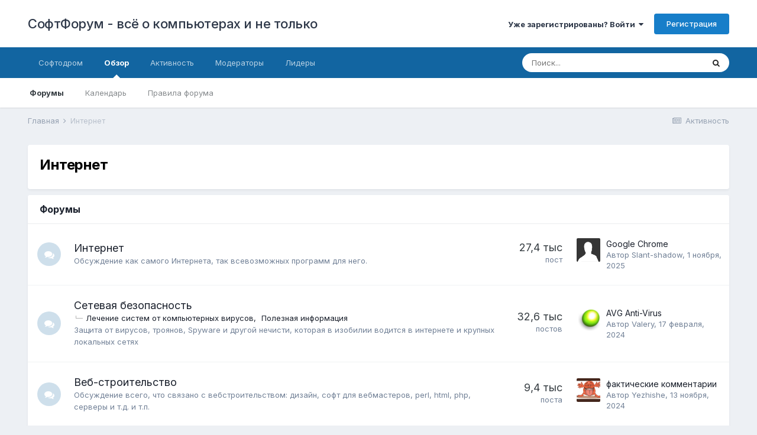

--- FILE ---
content_type: text/html;charset=UTF-8
request_url: https://softboard.ru/forum/56-%D0%B8%D0%BD%D1%82%D0%B5%D1%80%D0%BD%D0%B5%D1%82/
body_size: 11442
content:
<!DOCTYPE html>
<html lang="ru-RU" dir="ltr">
	<head>
		<meta charset="utf-8">
        
		<title>Интернет - СофтФорум - всё о компьютерах и не только</title>
		
			<script>
  (function(i,s,o,g,r,a,m){i['GoogleAnalyticsObject']=r;i[r]=i[r]||function(){
  (i[r].q=i[r].q||[]).push(arguments)},i[r].l=1*new Date();a=s.createElement(o),
  m=s.getElementsByTagName(o)[0];a.async=1;a.src=g;m.parentNode.insertBefore(a,m)
  })(window,document,'script','https://www.google-analytics.com/analytics.js','ga');

  ga('create', 'UA-21480033-1', 'auto');
  ga('send', 'pageview');

</script>
		
		
		
		

	<meta name="viewport" content="width=device-width, initial-scale=1">


	
	


	<meta name="twitter:card" content="summary" />



	
		
	

	
		
			
				<meta name="description" content="">
			
		
	

	
		
			
				<meta property="og:title" content="Интернет">
			
		
	

	
		
			
				<meta property="og:description" content="">
			
		
	

	
		
			
				<meta property="og:url" content="https://softboard.ru/forum/56-%D0%B8%D0%BD%D1%82%D0%B5%D1%80%D0%BD%D0%B5%D1%82/">
			
		
	

	
		
			
				<meta property="og:site_name" content="СофтФорум - всё о компьютерах и не только">
			
		
	

	
		
			
				<meta property="og:locale" content="ru_RU">
			
		
	


	
		<link rel="canonical" href="https://softboard.ru/forum/56-%D0%B8%D0%BD%D1%82%D0%B5%D1%80%D0%BD%D0%B5%D1%82/" />
	




<link rel="manifest" href="https://softboard.ru/manifest.webmanifest/">
<meta name="msapplication-config" content="https://softboard.ru/browserconfig.xml/">
<meta name="msapplication-starturl" content="/">
<meta name="application-name" content="СофтФорум - всё о компьютерах и не только">
<meta name="apple-mobile-web-app-title" content="СофтФорум - всё о компьютерах и не только">

	<meta name="theme-color" content="#ffffff">










<link rel="preload" href="//softboard.ru/applications/core/interface/font/fontawesome-webfont.woff2?v=4.7.0" as="font" crossorigin="anonymous">
		


	
		<link href="https://fonts.googleapis.com/css?family=Inter:300,300i,400,400i,500,700,700i" rel="stylesheet" referrerpolicy="origin">
	



	<link rel='stylesheet' href='https://softboard.ru/pubimg/css_built_1/341e4a57816af3ba440d891ca87450ff_framework.css?v=d8e2796feb1731614766' media='all'>

	<link rel='stylesheet' href='https://softboard.ru/pubimg/css_built_1/05e81b71abe4f22d6eb8d1a929494829_responsive.css?v=d8e2796feb1731614766' media='all'>

	<link rel='stylesheet' href='https://softboard.ru/pubimg/css_built_1/20446cf2d164adcc029377cb04d43d17_flags.css?v=d8e2796feb1731614766' media='all'>

	<link rel='stylesheet' href='https://softboard.ru/pubimg/css_built_1/90eb5adf50a8c640f633d47fd7eb1778_core.css?v=d8e2796feb1731614766' media='all'>

	<link rel='stylesheet' href='https://softboard.ru/pubimg/css_built_1/5a0da001ccc2200dc5625c3f3934497d_core_responsive.css?v=d8e2796feb1731614766' media='all'>

	<link rel='stylesheet' href='https://softboard.ru/pubimg/css_built_1/62e269ced0fdab7e30e026f1d30ae516_forums.css?v=d8e2796feb1731614766' media='all'>

	<link rel='stylesheet' href='https://softboard.ru/pubimg/css_built_1/76e62c573090645fb99a15a363d8620e_forums_responsive.css?v=d8e2796feb1731614766' media='all'>





<link rel='stylesheet' href='https://softboard.ru/pubimg/css_built_1/258adbb6e4f3e83cd3b355f84e3fa002_custom.css?v=d8e2796feb1731614766' media='all'>




		
		

	</head>
	<body class='ipsApp ipsApp_front ipsJS_none ipsClearfix' data-controller='core.front.core.app' data-message="" data-pageApp='forums' data-pageLocation='front' data-pageModule='forums' data-pageController='forums' data-pageID='56'  >
		
        

        

		  <a href='#ipsLayout_mainArea' class='ipsHide' title='Перейти к основному содержанию на этой странице' accesskey='m'>Перейти к содержанию</a>
		<div id='ipsLayout_header' class='ipsClearfix'>
			





			<header>
				<div class='ipsLayout_container'>
					

<a href='https://softboard.ru/' id='elSiteTitle' accesskey='1'>СофтФорум - всё о компьютерах и не только</a>

					
						

	<ul id='elUserNav' class='ipsList_inline cSignedOut ipsResponsive_showDesktop'>
		
        
		
        
        
            
            <li id='elSignInLink'>
                <a href='https://softboard.ru/login/' data-ipsMenu-closeOnClick="false" data-ipsMenu id='elUserSignIn'>
                    Уже зарегистрированы? Войти &nbsp;<i class='fa fa-caret-down'></i>
                </a>
                
<div id='elUserSignIn_menu' class='ipsMenu ipsMenu_auto ipsHide'>
	<form accept-charset='utf-8' method='post' action='https://softboard.ru/login/'>
		<input type="hidden" name="csrfKey" value="98e6279f8f789084b68804e2672ac377">
		<input type="hidden" name="ref" value="aHR0cHM6Ly9zb2Z0Ym9hcmQucnUvZm9ydW0vNTYtJUQwJUI4JUQwJUJEJUQxJTgyJUQwJUI1JUQxJTgwJUQwJUJEJUQwJUI1JUQxJTgyLw==">
		<div data-role="loginForm">
			
			
			
				
<div class="ipsPad ipsForm ipsForm_vertical">
	<h4 class="ipsType_sectionHead">Войти</h4>
	<br><br>
	<ul class='ipsList_reset'>
		<li class="ipsFieldRow ipsFieldRow_noLabel ipsFieldRow_fullWidth">
			
			
				<input type="text" placeholder="Отображаемое имя" name="auth" autocomplete="username">
			
		</li>
		<li class="ipsFieldRow ipsFieldRow_noLabel ipsFieldRow_fullWidth">
			<input type="password" placeholder="Пароль" name="password" autocomplete="current-password">
		</li>
		<li class="ipsFieldRow ipsFieldRow_checkbox ipsClearfix">
			<span class="ipsCustomInput">
				<input type="checkbox" name="remember_me" id="remember_me_checkbox" value="1" checked aria-checked="true">
				<span></span>
			</span>
			<div class="ipsFieldRow_content">
				<label class="ipsFieldRow_label" for="remember_me_checkbox">Запомнить</label>
				<span class="ipsFieldRow_desc">Не рекомендуется для компьютеров с общим доступом</span>
			</div>
		</li>
		<li class="ipsFieldRow ipsFieldRow_fullWidth">
			<button type="submit" name="_processLogin" value="usernamepassword" class="ipsButton ipsButton_primary ipsButton_small" id="elSignIn_submit">Войти</button>
			
				<p class="ipsType_right ipsType_small">
					
						<a href='https://softboard.ru/lostpassword/' >
					
					Забыли пароль?</a>
				</p>
			
		</li>
	</ul>
</div>
			
		</div>
	</form>
</div>
            </li>
            
        
		
			<li>
				
					<a href='https://softboard.ru/register/'  id='elRegisterButton' class='ipsButton ipsButton_normal ipsButton_primary'>Регистрация</a>
				
			</li>
		
	</ul>

						
<ul class='ipsMobileHamburger ipsList_reset ipsResponsive_hideDesktop'>
	<li data-ipsDrawer data-ipsDrawer-drawerElem='#elMobileDrawer'>
		<a href='#'>
			
			
				
			
			
			
			<i class='fa fa-navicon'></i>
		</a>
	</li>
</ul>
					
				</div>
			</header>
			

	<nav data-controller='core.front.core.navBar' class=' ipsResponsive_showDesktop'>
		<div class='ipsNavBar_primary ipsLayout_container '>
			<ul data-role="primaryNavBar" class='ipsClearfix'>
				


	
		
		
		<li  id='elNavSecondary_13' data-role="navBarItem" data-navApp="core" data-navExt="CustomItem">
			
			
				<a href="http://www.softodrom.ru/" target='_blank' rel="noopener" data-navItem-id="13" >
					Софтодром<span class='ipsNavBar_active__identifier'></span>
				</a>
			
			
		</li>
	
	

	
		
		
			
		
		<li class='ipsNavBar_active' data-active id='elNavSecondary_1' data-role="navBarItem" data-navApp="core" data-navExt="CustomItem">
			
			
				<a href="https://softboard.ru"  data-navItem-id="1" data-navDefault>
					Обзор<span class='ipsNavBar_active__identifier'></span>
				</a>
			
			
				<ul class='ipsNavBar_secondary ' data-role='secondaryNavBar'>
					


	
		
		
			
		
		<li class='ipsNavBar_active' data-active id='elNavSecondary_8' data-role="navBarItem" data-navApp="forums" data-navExt="Forums">
			
			
				<a href="https://softboard.ru"  data-navItem-id="8" data-navDefault>
					Форумы<span class='ipsNavBar_active__identifier'></span>
				</a>
			
			
		</li>
	
	

	
	

	
		
		
		<li  id='elNavSecondary_9' data-role="navBarItem" data-navApp="calendar" data-navExt="Calendar">
			
			
				<a href="https://softboard.ru/events/"  data-navItem-id="9" >
					Календарь<span class='ipsNavBar_active__identifier'></span>
				</a>
			
			
		</li>
	
	

	
		
		
		<li  id='elNavSecondary_16' data-role="navBarItem" data-navApp="core" data-navExt="CustomItem">
			
			
				<a href="https://softboard.ru/topic/2-%D0%BF%D1%80%D0%B0%D0%B2%D0%B8%D0%BB%D0%B0-%D1%81%D0%BE%D1%84%D1%82%D1%84%D0%BE%D1%80%D1%83%D0%BC%D0%B0/" target='_blank' rel="noopener" data-navItem-id="16" >
					Правила форума<span class='ipsNavBar_active__identifier'></span>
				</a>
			
			
		</li>
	
	

					<li class='ipsHide' id='elNavigationMore_1' data-role='navMore'>
						<a href='#' data-ipsMenu data-ipsMenu-appendTo='#elNavigationMore_1' id='elNavigationMore_1_dropdown'>Больше <i class='fa fa-caret-down'></i></a>
						<ul class='ipsHide ipsMenu ipsMenu_auto' id='elNavigationMore_1_dropdown_menu' data-role='moreDropdown'></ul>
					</li>
				</ul>
			
		</li>
	
	

	
		
		
		<li  id='elNavSecondary_2' data-role="navBarItem" data-navApp="core" data-navExt="CustomItem">
			
			
				<a href="https://softboard.ru/discover/"  data-navItem-id="2" >
					Активность<span class='ipsNavBar_active__identifier'></span>
				</a>
			
			
				<ul class='ipsNavBar_secondary ipsHide' data-role='secondaryNavBar'>
					


	
		
		
		<li  id='elNavSecondary_3' data-role="navBarItem" data-navApp="core" data-navExt="AllActivity">
			
			
				<a href="https://softboard.ru/discover/"  data-navItem-id="3" >
					Активность<span class='ipsNavBar_active__identifier'></span>
				</a>
			
			
		</li>
	
	

	
	

	
		
		
		<li  id='elNavSecondary_12' data-role="navBarItem" data-navApp="core" data-navExt="OnlineUsers">
			
			
				<a href="https://softboard.ru/online/"  data-navItem-id="12" >
					Пользователи онлайн<span class='ipsNavBar_active__identifier'></span>
				</a>
			
			
		</li>
	
	

	
	

	
		
		
		<li  id='elNavSecondary_7' data-role="navBarItem" data-navApp="core" data-navExt="Search">
			
			
				<a href="https://softboard.ru/search/"  data-navItem-id="7" >
					Поиск<span class='ipsNavBar_active__identifier'></span>
				</a>
			
			
		</li>
	
	

					<li class='ipsHide' id='elNavigationMore_2' data-role='navMore'>
						<a href='#' data-ipsMenu data-ipsMenu-appendTo='#elNavigationMore_2' id='elNavigationMore_2_dropdown'>Больше <i class='fa fa-caret-down'></i></a>
						<ul class='ipsHide ipsMenu ipsMenu_auto' id='elNavigationMore_2_dropdown_menu' data-role='moreDropdown'></ul>
					</li>
				</ul>
			
		</li>
	
	

	
		
		
		<li  id='elNavSecondary_11' data-role="navBarItem" data-navApp="core" data-navExt="StaffDirectory">
			
			
				<a href="https://softboard.ru/staff/"  data-navItem-id="11" >
					Модераторы<span class='ipsNavBar_active__identifier'></span>
				</a>
			
			
		</li>
	
	

	
		
		
		<li  id='elNavSecondary_17' data-role="navBarItem" data-navApp="core" data-navExt="Leaderboard">
			
			
				<a href="https://softboard.ru/leaderboard/"  data-navItem-id="17" >
					Лидеры<span class='ipsNavBar_active__identifier'></span>
				</a>
			
			
		</li>
	
	

	
	

	
	

				<li class='ipsHide' id='elNavigationMore' data-role='navMore'>
					<a href='#' data-ipsMenu data-ipsMenu-appendTo='#elNavigationMore' id='elNavigationMore_dropdown'>Больше</a>
					<ul class='ipsNavBar_secondary ipsHide' data-role='secondaryNavBar'>
						<li class='ipsHide' id='elNavigationMore_more' data-role='navMore'>
							<a href='#' data-ipsMenu data-ipsMenu-appendTo='#elNavigationMore_more' id='elNavigationMore_more_dropdown'>Больше <i class='fa fa-caret-down'></i></a>
							<ul class='ipsHide ipsMenu ipsMenu_auto' id='elNavigationMore_more_dropdown_menu' data-role='moreDropdown'></ul>
						</li>
					</ul>
				</li>
			</ul>
			

	<div id="elSearchWrapper">
		<div id='elSearch' data-controller="core.front.core.quickSearch">
			<form accept-charset='utf-8' action='//softboard.ru/search/?do=quicksearch' method='post'>
                <input type='search' id='elSearchField' placeholder='Поиск...' name='q' autocomplete='off' aria-label='Поиск'>
                <details class='cSearchFilter'>
                    <summary class='cSearchFilter__text'></summary>
                    <ul class='cSearchFilter__menu'>
                        
                        <li><label><input type="radio" name="type" value="all" ><span class='cSearchFilter__menuText'>Везде</span></label></li>
                        
                            
                                <li><label><input type="radio" name="type" value='contextual_{&quot;type&quot;:&quot;forums_topic&quot;,&quot;nodes&quot;:56}' checked><span class='cSearchFilter__menuText'>Этот форум</span></label></li>
                            
                        
                        
                            <li><label><input type="radio" name="type" value="core_statuses_status"><span class='cSearchFilter__menuText'>Обновления статусов</span></label></li>
                        
                            <li><label><input type="radio" name="type" value="forums_topic"><span class='cSearchFilter__menuText'>Темы</span></label></li>
                        
                            <li><label><input type="radio" name="type" value="calendar_event"><span class='cSearchFilter__menuText'>События</span></label></li>
                        
                            <li><label><input type="radio" name="type" value="core_members"><span class='cSearchFilter__menuText'>Пользователи</span></label></li>
                        
                    </ul>
                </details>
				<button class='cSearchSubmit' type="submit" aria-label='Поиск'><i class="fa fa-search"></i></button>
			</form>
		</div>
	</div>

		</div>
	</nav>

			
<ul id='elMobileNav' class='ipsResponsive_hideDesktop' data-controller='core.front.core.mobileNav'>
	
		
			<li id='elMobileBreadcrumb'>
				<a href='https://softboard.ru/'>
					<span>Главная</span>
				</a>
			</li>
		
	
	
	
	<li >
		<a data-action="defaultStream" href='https://softboard.ru/discover/'><i class="fa fa-newspaper-o" aria-hidden="true"></i></a>
	</li>

	

	
		<li class='ipsJS_show'>
			<a href='https://softboard.ru/search/'><i class='fa fa-search'></i></a>
		</li>
	
</ul>
		</div>
		<main id='ipsLayout_body' class='ipsLayout_container'>
			<div id='ipsLayout_contentArea'>
				<div id='ipsLayout_contentWrapper'>
					
<nav class='ipsBreadcrumb ipsBreadcrumb_top ipsFaded_withHover'>
	

	<ul class='ipsList_inline ipsPos_right'>
		
		<li >
			<a data-action="defaultStream" class='ipsType_light '  href='https://softboard.ru/discover/'><i class="fa fa-newspaper-o" aria-hidden="true"></i> <span>Активность</span></a>
		</li>
		
	</ul>

	<ul data-role="breadcrumbList">
		<li>
			<a title="Главная" href='https://softboard.ru/'>
				<span>Главная <i class='fa fa-angle-right'></i></span>
			</a>
		</li>
		
		
			<li>
				
					Интернет
				
			</li>
		
	</ul>
</nav>
					
					<div id='ipsLayout_mainArea'>
						<!-- Yandex.RTB R-A-63700-4 -->
<div id="yandex_rtb_R-A-63700-4"></div>
<script type="text/javascript">
    (function(w, d, n, s, t) {
        w[n] = w[n] || [];
        w[n].push(function() {
            Ya.Context.AdvManager.render({
                blockId: "R-A-63700-4",
                renderTo: "yandex_rtb_R-A-63700-4",
                async: true
            });
        });
        t = d.getElementsByTagName("script")[0];
        s = d.createElement("script");
        s.type = "text/javascript";
        s.src = "//an.yandex.ru/system/context.js";
        s.async = true;
        t.parentNode.insertBefore(s, t);
    })(this, this.document, "yandexContextAsyncCallbacks");
</script>
						
						
						

	




						




	
	<div class="ipsPageHeader  ipsBox ipsResponsive_pull ipsPadding ipsClearfix" >
		<header>
			
			<h1 class="ipsType_pageTitle">Интернет</h1>
			
				



<div class='ipsType_richText ipsType_normal' data-controller='core.front.core.lightboxedImages' >

</div>

			
			
			
		</header>
	</div>
	
	
		<div class='ipsList_reset cForumList ipsBox ipsSpacer_bottom ipsResponsive_pull' data-controller='core.global.core.table, forums.front.forum.forumList' data-baseURL=''>
			<h2 class='ipsType_sectionTitle ipsType_reset'>Форумы</h2>
			
				<ol class="ipsDataList ipsDataList_zebra ipsDataList_large ipsAreaBackground_reset">
					
						



	<li class="cForumRow ipsDataItem ipsDataItem_responsivePhoto  ipsClearfix" data-forumID="5">
		<div class="ipsDataItem_icon ipsDataItem_category">
			
			
			
				
					
						<span class='ipsItemStatus ipsItemStatus_large cForumIcon_normal ipsItemStatus_read' 



>
							<i class="fa fa-comments"></i>
						</span>
					
				
			
		</div>
		<div class="ipsDataItem_main">
			<h4 class="ipsDataItem_title ipsType_break">
				
					<a href="https://softboard.ru/forum/5-%D0%B8%D0%BD%D1%82%D0%B5%D1%80%D0%BD%D0%B5%D1%82/">Интернет</a>
				
				
			</h4>
			
			
				



<div class='ipsType_richText ipsDataItem_meta ipsContained' data-controller='core.front.core.lightboxedImages' >
<p>Обсуждение как самого Интернета, так всевозможных программ для него.</p>
</div>

			
		</div>
		
			<div class="ipsDataItem_stats ipsDataItem_statsLarge">
				
					<dl>
						
						<dt class="ipsDataItem_stats_number">27,4 тыс</dt>
						<dd class="ipsDataItem_stats_type ipsType_light"> пост</dd>
					</dl>
				
				
			</div>
			<ul class="ipsDataItem_lastPoster ipsDataItem_withPhoto">
				
					<li>


	<a href="https://softboard.ru/profile/115848-slant-shadow/" rel="nofollow" data-ipsHover data-ipsHover-width="370" data-ipsHover-target="https://softboard.ru/profile/115848-slant-shadow/?do=hovercard" class="ipsUserPhoto ipsUserPhoto_tiny" title="Перейти в профиль Slant-shadow">
		<img src='https://softboard.ru/pubimg/set_resources_1/84c1e40ea0e759e3f1505eb1788ddf3c_default_photo.png' alt='Slant-shadow' loading="lazy">
	</a>
</li>
					<li class='ipsDataItem_lastPoster__title'><a href="https://softboard.ru/topic/53824-google-chrome/" title='Google Chrome'>Google Chrome</a></li>
					<li class='ipsType_light ipsType_blendLinks'>
						
							Автор 


<a href='https://softboard.ru/profile/115848-slant-shadow/' rel="nofollow" data-ipsHover data-ipsHover-width='370' data-ipsHover-target='https://softboard.ru/profile/115848-slant-shadow/?do=hovercard&amp;referrer=https%253A%252F%252Fsoftboard.ru%252Fforum%252F56-%2525D0%2525B8%2525D0%2525BD%2525D1%252582%2525D0%2525B5%2525D1%252580%2525D0%2525BD%2525D0%2525B5%2525D1%252582%252F' title="Перейти в профиль Slant-shadow" class="ipsType_break">Slant-shadow</a>, 
						
						
							<a href='https://softboard.ru/topic/53824-google-chrome/' title='Перейти к последнему посту'><time datetime='2025-11-01T13:57:19Z' title='01.11.2025 13:57 ' data-short='1 нояб'>1 ноября, 2025</time></a>
						
					</li>
				
			</ul>	
		
		
	</li>

					
						



	<li class="cForumRow ipsDataItem ipsDataItem_responsivePhoto  ipsClearfix" data-forumID="33">
		<div class="ipsDataItem_icon ipsDataItem_category">
			
			
			
				
					
						<span class='ipsItemStatus ipsItemStatus_large cForumIcon_normal ipsItemStatus_read' 



>
							<i class="fa fa-comments"></i>
						</span>
					
				
			
		</div>
		<div class="ipsDataItem_main">
			<h4 class="ipsDataItem_title ipsType_break">
				
					<a href="https://softboard.ru/forum/33-%D1%81%D0%B5%D1%82%D0%B5%D0%B2%D0%B0%D1%8F-%D0%B1%D0%B5%D0%B7%D0%BE%D0%BF%D0%B0%D1%81%D0%BD%D0%BE%D1%81%D1%82%D1%8C/">Сетевая безопасность</a>
				
				
			</h4>
			
				<ul class="ipsDataItem_subList ipsList_inline">
					
						<li class="">
							<a href="https://softboard.ru/forum/88-%D0%BB%D0%B5%D1%87%D0%B5%D0%BD%D0%B8%D0%B5-%D1%81%D0%B8%D1%81%D1%82%D0%B5%D0%BC-%D0%BE%D1%82-%D0%BA%D0%BE%D0%BC%D0%BF%D1%8C%D1%8E%D1%82%D0%B5%D1%80%D0%BD%D1%8B%D1%85-%D0%B2%D0%B8%D1%80%D1%83%D1%81%D0%BE%D0%B2/">Лечение систем от компьютерных вирусов</a>
						</li>
					
						<li class="">
							<a href="https://softboard.ru/forum/95-%D0%BF%D0%BE%D0%BB%D0%B5%D0%B7%D0%BD%D0%B0%D1%8F-%D0%B8%D0%BD%D1%84%D0%BE%D1%80%D0%BC%D0%B0%D1%86%D0%B8%D1%8F/">Полезная информация</a>
						</li>
					
				</ul>
			
			
				



<div class='ipsType_richText ipsDataItem_meta ipsContained' data-controller='core.front.core.lightboxedImages' >
<p>Защита от вирусов, троянов, Spyware и другой нечисти, которая в изобилии водится в интернете и крупных локальных сетях</p>
</div>

			
		</div>
		
			<div class="ipsDataItem_stats ipsDataItem_statsLarge">
				
					<dl>
						
						<dt class="ipsDataItem_stats_number">32,6 тыс</dt>
						<dd class="ipsDataItem_stats_type ipsType_light"> постов</dd>
					</dl>
				
				
			</div>
			<ul class="ipsDataItem_lastPoster ipsDataItem_withPhoto">
				
					<li>


	<a href="https://softboard.ru/profile/4877-valery/" rel="nofollow" data-ipsHover data-ipsHover-width="370" data-ipsHover-target="https://softboard.ru/profile/4877-valery/?do=hovercard" class="ipsUserPhoto ipsUserPhoto_tiny" title="Перейти в профиль Valery">
		<img src='https://softboard.ru/uploads/av-4877.png' alt='Valery' loading="lazy">
	</a>
</li>
					<li class='ipsDataItem_lastPoster__title'><a href="https://softboard.ru/topic/52930-avg-anti-virus/" title='AVG Anti-Virus'>AVG Anti-Virus</a></li>
					<li class='ipsType_light ipsType_blendLinks'>
						
							Автор 


<a href='https://softboard.ru/profile/4877-valery/' rel="nofollow" data-ipsHover data-ipsHover-width='370' data-ipsHover-target='https://softboard.ru/profile/4877-valery/?do=hovercard&amp;referrer=https%253A%252F%252Fsoftboard.ru%252Fforum%252F56-%2525D0%2525B8%2525D0%2525BD%2525D1%252582%2525D0%2525B5%2525D1%252580%2525D0%2525BD%2525D0%2525B5%2525D1%252582%252F' title="Перейти в профиль Valery" class="ipsType_break">Valery</a>, 
						
						
							<a href='https://softboard.ru/topic/52930-avg-anti-virus/' title='Перейти к последнему посту'><time datetime='2024-02-17T17:48:04Z' title='17.02.2024 17:48 ' data-short='1 г'>17 февраля, 2024</time></a>
						
					</li>
				
			</ul>	
		
		
	</li>

					
						



	<li class="cForumRow ipsDataItem ipsDataItem_responsivePhoto  ipsClearfix" data-forumID="11">
		<div class="ipsDataItem_icon ipsDataItem_category">
			
			
			
				
					
						<span class='ipsItemStatus ipsItemStatus_large cForumIcon_normal ipsItemStatus_read' 



>
							<i class="fa fa-comments"></i>
						</span>
					
				
			
		</div>
		<div class="ipsDataItem_main">
			<h4 class="ipsDataItem_title ipsType_break">
				
					<a href="https://softboard.ru/forum/11-%D0%B2%D0%B5%D0%B1-%D1%81%D1%82%D1%80%D0%BE%D0%B8%D1%82%D0%B5%D0%BB%D1%8C%D1%81%D1%82%D0%B2%D0%BE/">Веб-строительство</a>
				
				
			</h4>
			
			
				



<div class='ipsType_richText ipsDataItem_meta ipsContained' data-controller='core.front.core.lightboxedImages' >
<p>Обсуждение всего, что связано с вебстроительством: дизайн,  софт для вебмастеров, perl, html, php, серверы и т.д. и т.п.</p>
</div>

			
		</div>
		
			<div class="ipsDataItem_stats ipsDataItem_statsLarge">
				
					<dl>
						
						<dt class="ipsDataItem_stats_number">9,4 тыс</dt>
						<dd class="ipsDataItem_stats_type ipsType_light"> поста</dd>
					</dl>
				
				
			</div>
			<ul class="ipsDataItem_lastPoster ipsDataItem_withPhoto">
				
					<li>


	<a href="https://softboard.ru/profile/10654-yezhishe/" rel="nofollow" data-ipsHover data-ipsHover-width="370" data-ipsHover-target="https://softboard.ru/profile/10654-yezhishe/?do=hovercard" class="ipsUserPhoto ipsUserPhoto_tiny" title="Перейти в профиль Yezhishe">
		<img src='https://softboard.ru/uploads/profile/photo-thumb-10654.gif' alt='Yezhishe' loading="lazy">
	</a>
</li>
					<li class='ipsDataItem_lastPoster__title'><a href="https://softboard.ru/topic/74310-%D1%84%D0%B0%D0%BA%D1%82%D0%B8%D1%87%D0%B5%D1%81%D0%BA%D0%B8%D0%B5-%D0%BA%D0%BE%D0%BC%D0%BC%D0%B5%D0%BD%D1%82%D0%B0%D1%80%D0%B8%D0%B8/" title='фактические комментарии'>фактические комментарии</a></li>
					<li class='ipsType_light ipsType_blendLinks'>
						
							Автор 


<a href='https://softboard.ru/profile/10654-yezhishe/' rel="nofollow" data-ipsHover data-ipsHover-width='370' data-ipsHover-target='https://softboard.ru/profile/10654-yezhishe/?do=hovercard&amp;referrer=https%253A%252F%252Fsoftboard.ru%252Fforum%252F56-%2525D0%2525B8%2525D0%2525BD%2525D1%252582%2525D0%2525B5%2525D1%252580%2525D0%2525BD%2525D0%2525B5%2525D1%252582%252F' title="Перейти в профиль Yezhishe" class="ipsType_break">Yezhishe</a>, 
						
						
							<a href='https://softboard.ru/topic/74310-%D1%84%D0%B0%D0%BA%D1%82%D0%B8%D1%87%D0%B5%D1%81%D0%BA%D0%B8%D0%B5-%D0%BA%D0%BE%D0%BC%D0%BC%D0%B5%D0%BD%D1%82%D0%B0%D1%80%D0%B8%D0%B8/' title='Перейти к последнему посту'><time datetime='2024-11-13T02:13:35Z' title='13.11.2024 02:13 ' data-short='1 г'>13 ноября, 2024</time></a>
						
					</li>
				
			</ul>	
		
		
	</li>

					
						



	<li class="cForumRow ipsDataItem ipsDataItem_responsivePhoto  ipsClearfix" data-forumID="46">
		<div class="ipsDataItem_icon ipsDataItem_category">
			
			
			
				
					
						<span class='ipsItemStatus ipsItemStatus_large cForumIcon_normal ipsItemStatus_read' 



>
							<i class="fa fa-comments"></i>
						</span>
					
				
			
		</div>
		<div class="ipsDataItem_main">
			<h4 class="ipsDataItem_title ipsType_break">
				
					<a href="https://softboard.ru/forum/46-%D1%85%D0%BE%D1%81%D1%82%D0%B8%D0%BD%D0%B3-%D0%B8-%D0%B4%D0%BE%D0%BC%D0%B5%D0%BD%D1%8B/">Хостинг и Домены</a>
				
				
			</h4>
			
			
				



<div class='ipsType_richText ipsDataItem_meta ipsContained' data-controller='core.front.core.lightboxedImages' >
<p>Обсуждение вопросов, связанных с выбором и использованием платного и бесплатного хостинга, регистрацией/поддеркой доменов, DNS.</p>
</div>

			
		</div>
		
			<div class="ipsDataItem_stats ipsDataItem_statsLarge">
				
					<dl>
						
						<dt class="ipsDataItem_stats_number">1,3 тыс</dt>
						<dd class="ipsDataItem_stats_type ipsType_light"> постов</dd>
					</dl>
				
				
			</div>
			<ul class="ipsDataItem_lastPoster ipsDataItem_withPhoto">
				
					<li>


	<a href="https://softboard.ru/profile/125352-%D0%B8%D0%B2%D0%B0%D0%BD%D0%B2%D0%B0%D1%81%D0%B8%D0%BB%D1%8C%D0%B5%D0%B2%D0%B8%D1%87/" rel="nofollow" data-ipsHover data-ipsHover-width="370" data-ipsHover-target="https://softboard.ru/profile/125352-%D0%B8%D0%B2%D0%B0%D0%BD%D0%B2%D0%B0%D1%81%D0%B8%D0%BB%D1%8C%D0%B5%D0%B2%D0%B8%D1%87/?do=hovercard" class="ipsUserPhoto ipsUserPhoto_tiny" title="Перейти в профиль ИванВасильевич">
		<img src='https://softboard.ru/uploads/monthly_2021_10/440e741683522ccfc177b9e1accd8445_300_300.thumb.jpg.2891b3450679554d484eed6dc21eda1e.jpg' alt='ИванВасильевич' loading="lazy">
	</a>
</li>
					<li class='ipsDataItem_lastPoster__title'><a href="https://softboard.ru/topic/74195-%D1%81%D0%B5%D1%80%D0%B2%D0%B5%D1%80-%D0%BF%D0%BE%D0%B4-%D0%B2%D0%B8%D0%BD%D0%B4%D1%83/" title='Сервер под винду'>Сервер под винду</a></li>
					<li class='ipsType_light ipsType_blendLinks'>
						
							Автор 


<a href='https://softboard.ru/profile/125352-%D0%B8%D0%B2%D0%B0%D0%BD%D0%B2%D0%B0%D1%81%D0%B8%D0%BB%D1%8C%D0%B5%D0%B2%D0%B8%D1%87/' rel="nofollow" data-ipsHover data-ipsHover-width='370' data-ipsHover-target='https://softboard.ru/profile/125352-%D0%B8%D0%B2%D0%B0%D0%BD%D0%B2%D0%B0%D1%81%D0%B8%D0%BB%D1%8C%D0%B5%D0%B2%D0%B8%D1%87/?do=hovercard&amp;referrer=https%253A%252F%252Fsoftboard.ru%252Fforum%252F56-%2525D0%2525B8%2525D0%2525BD%2525D1%252582%2525D0%2525B5%2525D1%252580%2525D0%2525BD%2525D0%2525B5%2525D1%252582%252F' title="Перейти в профиль ИванВасильевич" class="ipsType_break">ИванВасильевич</a>, 
						
						
							<a href='https://softboard.ru/topic/74195-%D1%81%D0%B5%D1%80%D0%B2%D0%B5%D1%80-%D0%BF%D0%BE%D0%B4-%D0%B2%D0%B8%D0%BD%D0%B4%D1%83/' title='Перейти к последнему посту'><time datetime='2023-06-16T15:01:48Z' title='16.06.2023 15:01 ' data-short='2 г'>16 июня, 2023</time></a>
						
					</li>
				
			</ul>	
		
		
	</li>

					
						



	<li class="cForumRow ipsDataItem ipsDataItem_responsivePhoto  ipsClearfix" data-forumID="21">
		<div class="ipsDataItem_icon ipsDataItem_category">
			
			
			
				
					
						<span class='ipsItemStatus ipsItemStatus_large cForumIcon_normal ipsItemStatus_read' 



>
							<i class="fa fa-comments"></i>
						</span>
					
				
			
		</div>
		<div class="ipsDataItem_main">
			<h4 class="ipsDataItem_title ipsType_break">
				
					<a href="https://softboard.ru/forum/21-%D0%BF%D1%80%D0%BE%D0%B3%D1%80%D0%B0%D0%BC%D0%BC%D1%8B-%D0%BE%D0%B1%D1%89%D0%B5%D0%BD%D0%B8%D1%8F-%D1%87%D0%B5%D1%80%D0%B5%D0%B7-%D0%B8%D0%BD%D1%82%D0%B5%D1%80%D0%BD%D0%B5%D1%82/">Программы общения через интернет</a>
				
				
			</h4>
			
			
				



<div class='ipsType_richText ipsDataItem_meta ipsContained' data-controller='core.front.core.lightboxedImages' >
<p>Обсуждение всех вопросов, предложений, замечаний, касающихся ICQ, MSN, Jabber, Skype или др. средств общения через интернет.</p>
</div>

			
		</div>
		
			<div class="ipsDataItem_stats ipsDataItem_statsLarge">
				
					<dl>
						
						<dt class="ipsDataItem_stats_number">6,4 тыс</dt>
						<dd class="ipsDataItem_stats_type ipsType_light"> постов</dd>
					</dl>
				
				
			</div>
			<ul class="ipsDataItem_lastPoster ipsDataItem_withPhoto">
				
					<li>


	<a href="https://softboard.ru/profile/125086-ultaoff/" rel="nofollow" data-ipsHover data-ipsHover-width="370" data-ipsHover-target="https://softboard.ru/profile/125086-ultaoff/?do=hovercard" class="ipsUserPhoto ipsUserPhoto_tiny" title="Перейти в профиль UltaOff">
		<img src='https://softboard.ru/pubimg/set_resources_1/84c1e40ea0e759e3f1505eb1788ddf3c_default_photo.png' alt='UltaOff' loading="lazy">
	</a>
</li>
					<li class='ipsDataItem_lastPoster__title'><a href="https://softboard.ru/topic/72973-skype-%D0%B7%D0%B0%D0%B3%D1%80%D1%83%D0%B6%D0%B0%D0%B5%D1%82-%D1%81%D0%B8%D1%81%D1%82%D0%B5%D0%BC%D1%83/" title='Skype загружает систему'>Skype загружает систему</a></li>
					<li class='ipsType_light ipsType_blendLinks'>
						
							Автор 


<a href='https://softboard.ru/profile/125086-ultaoff/' rel="nofollow" data-ipsHover data-ipsHover-width='370' data-ipsHover-target='https://softboard.ru/profile/125086-ultaoff/?do=hovercard&amp;referrer=https%253A%252F%252Fsoftboard.ru%252Fforum%252F56-%2525D0%2525B8%2525D0%2525BD%2525D1%252582%2525D0%2525B5%2525D1%252580%2525D0%2525BD%2525D0%2525B5%2525D1%252582%252F' title="Перейти в профиль UltaOff" class="ipsType_break">UltaOff</a>, 
						
						
							<a href='https://softboard.ru/topic/72973-skype-%D0%B7%D0%B0%D0%B3%D1%80%D1%83%D0%B6%D0%B0%D0%B5%D1%82-%D1%81%D0%B8%D1%81%D1%82%D0%B5%D0%BC%D1%83/' title='Перейти к последнему посту'><time datetime='2023-01-19T09:06:21Z' title='19.01.2023 09:06 ' data-short='3 г'>19 января, 2023</time></a>
						
					</li>
				
			</ul>	
		
		
	</li>

					
						



	<li class="cForumRow ipsDataItem ipsDataItem_responsivePhoto  ipsClearfix" data-forumID="16">
		<div class="ipsDataItem_icon ipsDataItem_category">
			
			
			
				
					
						<span class='ipsItemStatus ipsItemStatus_large cForumIcon_normal ipsItemStatus_read' 



>
							<i class="fa fa-comments"></i>
						</span>
					
				
			
		</div>
		<div class="ipsDataItem_main">
			<h4 class="ipsDataItem_title ipsType_break">
				
					<a href="https://softboard.ru/forum/16-%D0%B7%D0%B0%D1%86%D0%B5%D0%BD%D0%B8/">Зацени</a>
				
				
			</h4>
			
			
				



<div class='ipsType_richText ipsDataItem_meta ipsContained' data-controller='core.front.core.lightboxedImages' >
<p>Здесь можно сообщить о своем сайте, попросить оценить его и т.п.</p>
</div>

			
		</div>
		
			<div class="ipsDataItem_stats ipsDataItem_statsLarge">
				
					<dl>
						
						<dt class="ipsDataItem_stats_number">9,9 тыс</dt>
						<dd class="ipsDataItem_stats_type ipsType_light"> постов</dd>
					</dl>
				
				
			</div>
			<ul class="ipsDataItem_lastPoster ipsDataItem_withPhoto">
				
					<li>


	<a href="https://softboard.ru/profile/34294-dnk/" rel="nofollow" data-ipsHover data-ipsHover-width="370" data-ipsHover-target="https://softboard.ru/profile/34294-dnk/?do=hovercard" class="ipsUserPhoto ipsUserPhoto_tiny" title="Перейти в профиль dnk">
		<img src='https://softboard.ru/uploads/av-34294.jpg' alt='dnk' loading="lazy">
	</a>
</li>
					<li class='ipsDataItem_lastPoster__title'><a href="https://softboard.ru/topic/36304-%D1%82%D0%B5%D0%BB%D0%B5%D0%BA%D0%B0%D0%BD%D0%B0%D0%BB%D1%8B-%D0%BD%D0%BE%D0%B2%D0%BE%D0%B3%D0%BE-%D1%81%D0%BF%D1%83%D1%82%D0%BD%D0%B8%D0%BA%D0%BE%D0%B2%D0%BE%D0%B3%D0%BE-%D0%BF%D0%B0%D0%BA%D0%B5%D1%82%D0%B0-%D0%BD%D1%82%D0%B2-%D0%BC%D0%B8%D0%BD%D1%83%D1%81/" title='Телеканалы нового спутникового пакета &quot;НТВ-минус&quot;!'>Телеканалы нового спутникового пакета &quot;НТВ-минус&quot;!</a></li>
					<li class='ipsType_light ipsType_blendLinks'>
						
							Автор 


<a href='https://softboard.ru/profile/34294-dnk/' rel="nofollow" data-ipsHover data-ipsHover-width='370' data-ipsHover-target='https://softboard.ru/profile/34294-dnk/?do=hovercard&amp;referrer=https%253A%252F%252Fsoftboard.ru%252Fforum%252F56-%2525D0%2525B8%2525D0%2525BD%2525D1%252582%2525D0%2525B5%2525D1%252580%2525D0%2525BD%2525D0%2525B5%2525D1%252582%252F' title="Перейти в профиль dnk" class="ipsType_break">dnk</a>, 
						
						
							<a href='https://softboard.ru/topic/36304-%D1%82%D0%B5%D0%BB%D0%B5%D0%BA%D0%B0%D0%BD%D0%B0%D0%BB%D1%8B-%D0%BD%D0%BE%D0%B2%D0%BE%D0%B3%D0%BE-%D1%81%D0%BF%D1%83%D1%82%D0%BD%D0%B8%D0%BA%D0%BE%D0%B2%D0%BE%D0%B3%D0%BE-%D0%BF%D0%B0%D0%BA%D0%B5%D1%82%D0%B0-%D0%BD%D1%82%D0%B2-%D0%BC%D0%B8%D0%BD%D1%83%D1%81/' title='Перейти к последнему посту'><time datetime='2025-10-17T19:09:14Z' title='17.10.2025 19:09 ' data-short='17 окт'>17 октября, 2025</time></a>
						
					</li>
				
			</ul>	
		
		
	</li>

					
						



	<li class="cForumRow ipsDataItem ipsDataItem_responsivePhoto  ipsClearfix" data-forumID="23">
		<div class="ipsDataItem_icon ipsDataItem_category">
			
			
			
				
					
						<span class='ipsItemStatus ipsItemStatus_large cForumIcon_normal ipsItemStatus_read' 



>
							<i class="fa fa-comments"></i>
						</span>
					
				
			
		</div>
		<div class="ipsDataItem_main">
			<h4 class="ipsDataItem_title ipsType_break">
				
					<a href="https://softboard.ru/forum/23-%D0%B3%D0%B4%D0%B5-%D1%81%D0%BA%D0%B0%D1%87%D0%B0%D1%82%D1%8C/">Где скачать?</a>
				
				
			</h4>
			
				<ul class="ipsDataItem_subList ipsList_inline">
					
						<li class="">
							<a href="https://softboard.ru/forum/89-%D0%BC%D1%83%D0%B7%D1%8B%D0%BA%D0%B0/">Музыка</a>
						</li>
					
						<li class="">
							<a href="https://softboard.ru/forum/90-%D0%B2%D0%B8%D0%B4%D0%B5%D0%BE/">Видео</a>
						</li>
					
						<li class="">
							<a href="https://softboard.ru/forum/91-%D1%81%D0%BE%D1%84%D1%82/">Софт</a>
						</li>
					
						<li class="">
							<a href="https://softboard.ru/forum/107-%D0%BA%D0%BD%D0%B8%D0%B3%D0%B8-%D0%B8-%D0%B0%D1%83%D0%B4%D0%B8%D0%BE%D0%BA%D0%BD%D0%B8%D0%B3%D0%B8/">Книги и аудиокниги</a>
						</li>
					
				</ul>
			
			
				



<div class='ipsType_richText ipsDataItem_meta ipsContained' data-controller='core.front.core.lightboxedImages' >
<p>Ищете что-то в интернете и не можете найти? Задавайте здесь свои вопросы на темы "где скачать?", "где найти?" и т.д.</p>
</div>

			
		</div>
		
			<div class="ipsDataItem_stats ipsDataItem_statsLarge">
				
					<dl>
						
						<dt class="ipsDataItem_stats_number">10,1 тыс</dt>
						<dd class="ipsDataItem_stats_type ipsType_light"> поста</dd>
					</dl>
				
				
			</div>
			<ul class="ipsDataItem_lastPoster ipsDataItem_withPhoto">
				
					<li>


	<a href="https://softboard.ru/profile/125196-luzq/" rel="nofollow" data-ipsHover data-ipsHover-width="370" data-ipsHover-target="https://softboard.ru/profile/125196-luzq/?do=hovercard" class="ipsUserPhoto ipsUserPhoto_tiny" title="Перейти в профиль LuZQ">
		<img src='https://softboard.ru/pubimg/set_resources_1/84c1e40ea0e759e3f1505eb1788ddf3c_default_photo.png' alt='LuZQ' loading="lazy">
	</a>
</li>
					<li class='ipsDataItem_lastPoster__title'><a href="https://softboard.ru/topic/4408-%D1%81%D1%82%D0%B0%D1%80%D1%8B%D0%B5-%D0%B2%D0%B5%D1%80%D1%81%D0%B8%D0%B8-%D0%BF%D1%80%D0%BE%D0%B3%D1%80%D0%B0%D0%BC%D0%BC/" title='Старые версии программ'>Старые версии программ</a></li>
					<li class='ipsType_light ipsType_blendLinks'>
						
							Автор 


<a href='https://softboard.ru/profile/125196-luzq/' rel="nofollow" data-ipsHover data-ipsHover-width='370' data-ipsHover-target='https://softboard.ru/profile/125196-luzq/?do=hovercard&amp;referrer=https%253A%252F%252Fsoftboard.ru%252Fforum%252F56-%2525D0%2525B8%2525D0%2525BD%2525D1%252582%2525D0%2525B5%2525D1%252580%2525D0%2525BD%2525D0%2525B5%2525D1%252582%252F' title="Перейти в профиль LuZQ" class="ipsType_break">LuZQ</a>, 
						
						
							<a href='https://softboard.ru/topic/4408-%D1%81%D1%82%D0%B0%D1%80%D1%8B%D0%B5-%D0%B2%D0%B5%D1%80%D1%81%D0%B8%D0%B8-%D0%BF%D1%80%D0%BE%D0%B3%D1%80%D0%B0%D0%BC%D0%BC/' title='Перейти к последнему посту'><time datetime='2020-03-01T15:55:44Z' title='01.03.2020 15:55 ' data-short='5 г'>1 марта, 2020</time></a>
						
					</li>
				
			</ul>	
		
		
	</li>

					
				</ol>
							
		</div>
	

<div data-controller='forums.front.forum.forumPage'>
	<ul class="ipsToolList ipsToolList_horizontal ipsToolList_horizontal--flex ipsClearfix ipsSpacer_both">
		



	</ul>
	
</div>



						


	<div class='cWidgetContainer '  data-role='widgetReceiver' data-orientation='horizontal' data-widgetArea='footer'>
		<ul class='ipsList_reset'>
			
				
					
					<li class='ipsWidget ipsWidget_horizontal ipsBox  ' data-blockID='app_core_activeUsers_g2roq6i4y' data-blockConfig="true" data-blockTitle="Последние посетители" data-blockErrorMessage="Этот блок не может быть показан. Причиной этому может быть необходимость его настройки, либо он будет отображён после перезагрузки этой страницы."  data-controller='core.front.widgets.block'>
<div data-controller='core.front.core.onlineUsersWidget'>
    <h3 class='ipsType_reset ipsWidget_title'>
        
            Последние посетители
        
        
        &nbsp;&nbsp;<span class='ipsType_light ipsType_unbold ipsType_medium' data-memberCount="0">0 пользователей онлайн</span>
        
    </h3>
    <div class='ipsWidget_inner ipsPad'>
        <ul class='ipsList_inline ipsList_csv ipsList_noSpacing ipsType_normal'>
            
                <li class='ipsType_reset ipsType_medium ipsType_light' data-noneOnline>Ни одного зарегистрированного пользователя не просматривает данную страницу</li>
            
        </ul>
        
    </div>
</div></li>
				
			
		</ul>
	</div>

					</div>
					


					
<nav class='ipsBreadcrumb ipsBreadcrumb_bottom ipsFaded_withHover'>
	
		


	

	<ul class='ipsList_inline ipsPos_right'>
		
		<li >
			<a data-action="defaultStream" class='ipsType_light '  href='https://softboard.ru/discover/'><i class="fa fa-newspaper-o" aria-hidden="true"></i> <span>Активность</span></a>
		</li>
		
	</ul>

	<ul data-role="breadcrumbList">
		<li>
			<a title="Главная" href='https://softboard.ru/'>
				<span>Главная <i class='fa fa-angle-right'></i></span>
			</a>
		</li>
		
		
			<li>
				
					Интернет
				
			</li>
		
	</ul>
</nav>
				</div>
			</div>
			
		</main>
		<footer id='ipsLayout_footer' class='ipsClearfix'>
			<div class='ipsLayout_container'>
				<center>
  
<!-- Yandex.Metrika informer -->
<a href="https://metrika.yandex.ru/stat/?id=2280208&amp;from=informer"
target="_blank" rel="nofollow"><img src="https://informer.yandex.ru/informer/2280208/3_0_FFFFFFFF_EFEFEFFF_0_pageviews"
style="width:88px; height:31px; border:0;" alt="Яндекс.Метрика" title="Яндекс.Метрика: данные за сегодня (просмотры, визиты и уникальные посетители)" class="ym-advanced-informer" data-cid="2280208" data-lang="ru" /></a>
<!-- /Yandex.Metrika informer -->

<!-- Yandex.Metrika counter -->
<script type="text/javascript" >
   (function(m,e,t,r,i,k,a){m[i]=m[i]||function(){(m[i].a=m[i].a||[]).push(arguments)};
   m[i].l=1*new Date();k=e.createElement(t),a=e.getElementsByTagName(t)[0],k.async=1,k.src=r,a.parentNode.insertBefore(k,a)})
   (window, document, "script", "https://mc.yandex.ru/metrika/tag.js", "ym");

   ym(2280208, "init", {
        clickmap:true,
        trackLinks:true,
        accurateTrackBounce:true
   });
</script>
<noscript><div><img src="https://mc.yandex.ru/watch/2280208" style="position:absolute; left:-9999px;" alt="" /></div></noscript>
<!-- /Yandex.Metrika counter -->
 
  
<!-- begin of Top100 code -->

<script id="top100Counter" type="text/javascript" src="https://counter.rambler.ru/top100.jcn?2883501"></script>
<noscript>
<a href="https://top100.rambler.ru/navi/2883501/">
<img src="https://counter.rambler.ru/top100.cnt?2883501" alt="Rambler's Top100" border="0" />
</a>

</noscript>
<!-- end of Top100 code -->
  
</center>  
				


<ul class='ipsList_inline ipsType_center ipsSpacer_top' id="elFooterLinks">
	
	
		<li>
			<a href='#elNavLang_menu' id='elNavLang' data-ipsMenu data-ipsMenu-above>Язык <i class='fa fa-caret-down'></i></a>
			<ul id='elNavLang_menu' class='ipsMenu ipsMenu_selectable ipsHide'>
			
				<li class='ipsMenu_item'>
					<form action="//softboard.ru/language/?csrfKey=98e6279f8f789084b68804e2672ac377" method="post">
					<input type="hidden" name="ref" value="aHR0cHM6Ly9zb2Z0Ym9hcmQucnUvZm9ydW0vNTYtJUQwJUI4JUQwJUJEJUQxJTgyJUQwJUI1JUQxJTgwJUQwJUJEJUQwJUI1JUQxJTgyLw==">
					<button type='submit' name='id' value='6' class='ipsButton ipsButton_link ipsButton_link_secondary'><i class='ipsFlag ipsFlag-ru'></i> Русский (RU) </button>
					</form>
				</li>
			
				<li class='ipsMenu_item'>
					<form action="//softboard.ru/language/?csrfKey=98e6279f8f789084b68804e2672ac377" method="post">
					<input type="hidden" name="ref" value="aHR0cHM6Ly9zb2Z0Ym9hcmQucnUvZm9ydW0vNTYtJUQwJUI4JUQwJUJEJUQxJTgyJUQwJUI1JUQxJTgwJUQwJUJEJUQwJUI1JUQxJTgyLw==">
					<button type='submit' name='id' value='1' class='ipsButton ipsButton_link ipsButton_link_secondary'><i class='ipsFlag ipsFlag-us'></i> English (USA) </button>
					</form>
				</li>
			
				<li class='ipsMenu_item ipsMenu_itemChecked'>
					<form action="//softboard.ru/language/?csrfKey=98e6279f8f789084b68804e2672ac377" method="post">
					<input type="hidden" name="ref" value="aHR0cHM6Ly9zb2Z0Ym9hcmQucnUvZm9ydW0vNTYtJUQwJUI4JUQwJUJEJUQxJTgyJUQwJUI1JUQxJTgwJUQwJUJEJUQwJUI1JUQxJTgyLw==">
					<button type='submit' name='id' value='7' class='ipsButton ipsButton_link ipsButton_link_secondary'><i class='ipsFlag ipsFlag-ru'></i> Русский (RU) (По умолчанию)</button>
					</form>
				</li>
			
			</ul>
		</li>
	
	
	
	
	
		<li><a rel="nofollow" href='https://softboard.ru/contact/' data-ipsdialog data-ipsDialog-remoteSubmit data-ipsDialog-flashMessage='Спасибо, ваше сообщение было отправлено администраторам.' data-ipsdialog-title="Обратная связь">Обратная связь</a></li>
	
</ul>	


<p id='elCopyright'>
	<span id='elCopyright_userLine'></span>
	<a rel='nofollow' title='Invision Community' href='https://www.invisioncommunity.com/'>Powered by Invision Community</a>
</p>
			</div>
		</footer>
		
<div id='elMobileDrawer' class='ipsDrawer ipsHide'>
	<div class='ipsDrawer_menu'>
		<a href='#' class='ipsDrawer_close' data-action='close'><span>&times;</span></a>
		<div class='ipsDrawer_content ipsFlex ipsFlex-fd:column'>
			
				<div class='ipsPadding ipsBorder_bottom'>
					<ul class='ipsToolList ipsToolList_vertical'>
						<li>
							<a href='https://softboard.ru/login/' id='elSigninButton_mobile' class='ipsButton ipsButton_light ipsButton_small ipsButton_fullWidth'>Уже зарегистрированы? Войти</a>
						</li>
						
							<li>
								
									<a href='https://softboard.ru/register/'  id='elRegisterButton_mobile' class='ipsButton ipsButton_small ipsButton_fullWidth ipsButton_important'>Регистрация</a>
								
							</li>
						
					</ul>
				</div>
			

			

			<ul class='ipsDrawer_list ipsFlex-flex:11'>
				

				
				
				
				
					
						
						
							<li><a href='http://www.softodrom.ru/' target='_blank' rel="noopener">Софтодром</a></li>
						
					
				
					
						
						
							<li class='ipsDrawer_itemParent'>
								<h4 class='ipsDrawer_title'><a href='#'>Обзор</a></h4>
								<ul class='ipsDrawer_list'>
									<li data-action="back"><a href='#'>Назад</a></li>
									
									
										
										
										
											
												
													
													
									
													
									
									
									
										


	
		
			<li>
				<a href='https://softboard.ru' >
					Форумы
				</a>
			</li>
		
	

	

	
		
			<li>
				<a href='https://softboard.ru/events/' >
					Календарь
				</a>
			</li>
		
	

	
		
			<li>
				<a href='https://softboard.ru/topic/2-%D0%BF%D1%80%D0%B0%D0%B2%D0%B8%D0%BB%D0%B0-%D1%81%D0%BE%D1%84%D1%82%D1%84%D0%BE%D1%80%D1%83%D0%BC%D0%B0/' target='_blank' rel="noopener">
					Правила форума
				</a>
			</li>
		
	

										
								</ul>
							</li>
						
					
				
					
						
						
							<li class='ipsDrawer_itemParent'>
								<h4 class='ipsDrawer_title'><a href='#'>Активность</a></h4>
								<ul class='ipsDrawer_list'>
									<li data-action="back"><a href='#'>Назад</a></li>
									
									
										
										
										
											
												
													
													
									
													
									
									
									
										


	
		
			<li>
				<a href='https://softboard.ru/discover/' >
					Активность
				</a>
			</li>
		
	

	

	
		
			<li>
				<a href='https://softboard.ru/online/' >
					Пользователи онлайн
				</a>
			</li>
		
	

	

	
		
			<li>
				<a href='https://softboard.ru/search/' >
					Поиск
				</a>
			</li>
		
	

										
								</ul>
							</li>
						
					
				
					
						
						
							<li><a href='https://softboard.ru/staff/' >Модераторы</a></li>
						
					
				
					
						
						
							<li><a href='https://softboard.ru/leaderboard/' >Лидеры</a></li>
						
					
				
					
				
					
				
				
			</ul>

			
		</div>
	</div>
</div>

<div id='elMobileCreateMenuDrawer' class='ipsDrawer ipsHide'>
	<div class='ipsDrawer_menu'>
		<a href='#' class='ipsDrawer_close' data-action='close'><span>&times;</span></a>
		<div class='ipsDrawer_content ipsSpacer_bottom ipsPad'>
			<ul class='ipsDrawer_list'>
				<li class="ipsDrawer_listTitle ipsType_reset">Создать...</li>
				
			</ul>
		</div>
	</div>
</div>
		
		

	
	<script type='text/javascript'>
		var ipsDebug = false;		
	
		var CKEDITOR_BASEPATH = '//softboard.ru/applications/core/interface/ckeditor/ckeditor/';
	
		var ipsSettings = {
			
			
			cookie_path: "/",
			
			cookie_prefix: "ips4_",
			
			
			cookie_ssl: true,
			
			upload_imgURL: "",
			message_imgURL: "",
			notification_imgURL: "",
			baseURL: "//softboard.ru/",
			jsURL: "//softboard.ru/applications/core/interface/js/js.php",
			csrfKey: "98e6279f8f789084b68804e2672ac377",
			antiCache: "d8e2796feb1731614766",
			jsAntiCache: "d8e2796feb1746453483",
			disableNotificationSounds: true,
			useCompiledFiles: true,
			links_external: true,
			memberID: 0,
			lazyLoadEnabled: true,
			blankImg: "//softboard.ru/applications/core/interface/js/spacer.png",
			googleAnalyticsEnabled: true,
			matomoEnabled: false,
			viewProfiles: true,
			mapProvider: 'none',
			mapApiKey: '',
			pushPublicKey: "BKNpwaj3hBENCmduXFtPoiQ6NVNjKfROUBoGRU8kVI7kGyqzYn7Nq80g4Nu4mXljqVD8zbcsWEAWA112SV5oMrk",
			relativeDates: true
		};
		
		
		
		
			ipsSettings['maxImageDimensions'] = {
				width: 1000,
				height: 750
			};
		
		
	</script>





<script type='text/javascript' src='https://softboard.ru/pubimg/javascript_global/root_library.js?v=d8e2796feb1746453483' data-ips></script>


<script type='text/javascript' src='https://softboard.ru/pubimg/javascript_global/root_js_lang_7.js?v=d8e2796feb1746453483' data-ips></script>


<script type='text/javascript' src='https://softboard.ru/pubimg/javascript_global/root_framework.js?v=d8e2796feb1746453483' data-ips></script>


<script type='text/javascript' src='https://softboard.ru/pubimg/javascript_core/global_global_core.js?v=d8e2796feb1746453483' data-ips></script>


<script type='text/javascript' src='https://softboard.ru/pubimg/javascript_global/root_front.js?v=d8e2796feb1746453483' data-ips></script>


<script type='text/javascript' src='https://softboard.ru/pubimg/javascript_core/front_front_core.js?v=d8e2796feb1746453483' data-ips></script>


<script type='text/javascript' src='https://softboard.ru/pubimg/javascript_forums/front_front_forum.js?v=d8e2796feb1746453483' data-ips></script>


<script type='text/javascript' src='https://softboard.ru/pubimg/javascript_global/root_map.js?v=d8e2796feb1746453483' data-ips></script>



	<script type='text/javascript'>
		
			ips.setSetting( 'date_format', jQuery.parseJSON('"dd.mm.yy"') );
		
			ips.setSetting( 'date_first_day', jQuery.parseJSON('0') );
		
			ips.setSetting( 'ipb_url_filter_option', jQuery.parseJSON('"none"') );
		
			ips.setSetting( 'url_filter_any_action', jQuery.parseJSON('"allow"') );
		
			ips.setSetting( 'bypass_profanity', jQuery.parseJSON('0') );
		
			ips.setSetting( 'emoji_style', jQuery.parseJSON('"native"') );
		
			ips.setSetting( 'emoji_shortcodes', jQuery.parseJSON('true') );
		
			ips.setSetting( 'emoji_ascii', jQuery.parseJSON('true') );
		
			ips.setSetting( 'emoji_cache', jQuery.parseJSON('1628318898') );
		
			ips.setSetting( 'image_jpg_quality', jQuery.parseJSON('85') );
		
			ips.setSetting( 'cloud2', jQuery.parseJSON('false') );
		
			ips.setSetting( 'isAnonymous', jQuery.parseJSON('false') );
		
		
	</script>



<script type='application/ld+json'>
{
    "@context": "http://www.schema.org",
    "publisher": "https://softboard.ru/#organization",
    "@type": "WebSite",
    "@id": "https://softboard.ru/#website",
    "mainEntityOfPage": "https://softboard.ru/",
    "name": "\u0421\u043e\u0444\u0442\u0424\u043e\u0440\u0443\u043c - \u0432\u0441\u0451 \u043e \u043a\u043e\u043c\u043f\u044c\u044e\u0442\u0435\u0440\u0430\u0445 \u0438 \u043d\u0435 \u0442\u043e\u043b\u044c\u043a\u043e",
    "url": "https://softboard.ru/",
    "potentialAction": {
        "type": "SearchAction",
        "query-input": "required name=query",
        "target": "https://softboard.ru/search/?q={query}"
    },
    "inLanguage": [
        {
            "@type": "Language",
            "name": "\u0420\u0443\u0441\u0441\u043a\u0438\u0439 (RU)",
            "alternateName": "ru-RU"
        },
        {
            "@type": "Language",
            "name": "English (USA)",
            "alternateName": "en-US"
        },
        {
            "@type": "Language",
            "name": "\u0420\u0443\u0441\u0441\u043a\u0438\u0439 (RU)",
            "alternateName": "ru-RU"
        }
    ]
}	
</script>

<script type='application/ld+json'>
{
    "@context": "http://www.schema.org",
    "@type": "Organization",
    "@id": "https://softboard.ru/#organization",
    "mainEntityOfPage": "https://softboard.ru/",
    "name": "\u0421\u043e\u0444\u0442\u0424\u043e\u0440\u0443\u043c - \u0432\u0441\u0451 \u043e \u043a\u043e\u043c\u043f\u044c\u044e\u0442\u0435\u0440\u0430\u0445 \u0438 \u043d\u0435 \u0442\u043e\u043b\u044c\u043a\u043e",
    "url": "https://softboard.ru/"
}	
</script>

<script type='application/ld+json'>
{
    "@context": "http://schema.org",
    "@type": "ContactPage",
    "url": "https://softboard.ru/contact/"
}	
</script>


		
		<!--ipsQueryLog-->
		<!--ipsCachingLog-->
		
		
		
        
	</body>
</html>